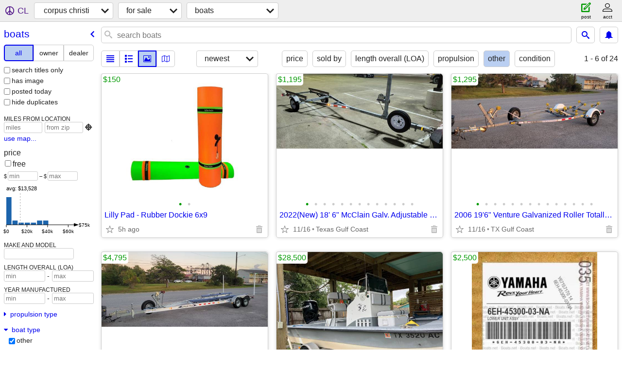

--- FILE ---
content_type: text/html; charset=utf-8
request_url: https://corpuschristi.craigslist.org/search/boo?boat_type=1
body_size: 8269
content:
<!DOCTYPE html>
<html>
<head>
    
	<meta charset="UTF-8">
	<meta http-equiv="X-UA-Compatible" content="IE=Edge">
	<meta name="viewport" content="width=device-width,initial-scale=1">
	<meta property="og:site_name" content="craigslist">
	<meta name="twitter:card" content="preview">
	<meta property="og:title" content="corpus christi boats for sale - craigslist">
	<meta name="description" content="corpus christi boats for sale - craigslist">
	<meta property="og:description" content="corpus christi boats for sale - craigslist">
	<meta property="og:url" content="https://corpuschristi.craigslist.org/search/boo">
	<title>corpus christi boats for sale - craigslist</title>
	<link rel="canonical" href="https://corpuschristi.craigslist.org/search/boo">
	<link rel="alternate" href="https://corpuschristi.craigslist.org/search/boo" hreflang="x-default">



    <link rel="icon" href="/favicon.ico" id="favicon" />

<script type="application/ld+json" id="ld_searchpage_data" >
    {"breadcrumb":{"@type":"BreadcrumbList","@context":"https://schema.org","itemListElement":[{"item":"https://corpuschristi.craigslist.org","name":"corpuschristi.craigslist.org","@type":"ListItem","position":1},{"name":"for sale","@type":"ListItem","position":2,"item":"https://corpuschristi.craigslist.org/search/sss"},{"item":"https://corpuschristi.craigslist.org/search/boo","name":"boats","@type":"ListItem","position":3}]},"@context":"https://schema.org","description":"Boats For Sale in Corpus Christi, TX","@type":"SearchResultsPage"}
</script>


<script type="application/ld+json" id="ld_searchpage_results" >
    {"@context":"https://schema.org","@type":"ItemList","itemListElement":[{"position":"0","@type":"ListItem","item":{"image":["https://images.craigslist.org/00E0E_9E9Q39hXstQ_0g80g8_600x450.jpg","https://images.craigslist.org/00Z0Z_5i8cWYa9gLv_09G09G_600x450.jpg"],"offers":{"priceCurrency":"USD","price":"150.00","@type":"Offer","availableAtOrFrom":{"@type":"Place","address":{"addressLocality":"Seadrift","postalCode":"","addressRegion":"TX","@type":"PostalAddress","addressCountry":"","streetAddress":""},"geo":{"latitude":28.3906563421853,"@type":"GeoCoordinates","longitude":-96.7052673861152}}},"name":"Lilly Pad - Rubber Dockie 6x9","@context":"http://schema.org","@type":"Product","description":""}},{"item":{"image":["https://images.craigslist.org/00707_dnS0VWekho2_1320ti_600x450.jpg","https://images.craigslist.org/00Z0Z_eRjUfxeHl1B_0CI0hr_600x450.jpg","https://images.craigslist.org/00909_7gYt7pVLzRR_0CI0hr_600x450.jpg","https://images.craigslist.org/01414_9xsZ0r6ypP7_0CI0hr_600x450.jpg","https://images.craigslist.org/01414_b9q64fV5wJh_0CI0hr_600x450.jpg","https://images.craigslist.org/00404_4Fz5p2jJMO2_0CI0hr_600x450.jpg","https://images.craigslist.org/00m0m_k7d5m8t6erX_0CI0hr_600x450.jpg","https://images.craigslist.org/01313_eOFXstZuxGY_0CI0hr_600x450.jpg","https://images.craigslist.org/00606_3fY0uiqJdDj_1320ti_600x450.jpg","https://images.craigslist.org/00B0B_jBYvNkcgyc5_0CI0hr_600x450.jpg","https://images.craigslist.org/00808_jNGG2K6bIOn_0CI0hr_600x450.jpg","https://images.craigslist.org/00Q0Q_148h5zJ40Hw_0CI0hr_600x450.jpg","https://images.craigslist.org/00O0O_lahVJBMZJ2b_0CI0hr_600x450.jpg"],"offers":{"priceCurrency":"USD","price":"1195.00","availableAtOrFrom":{"address":{"@type":"PostalAddress","postalCode":"","addressRegion":"TX","addressLocality":"La Porte","streetAddress":"","addressCountry":""},"geo":{"longitude":-95.0193992346019,"@type":"GeoCoordinates","latitude":29.6657996982811},"@type":"Place"},"@type":"Offer"},"@context":"http://schema.org","name":"2022(New) 18' 6\" McClain Galv. Adjustable Sailboat or Jon Boat Trailer","description":"","@type":"Product"},"position":"1","@type":"ListItem"},{"item":{"image":["https://images.craigslist.org/00W0W_7TcKQw5L1Bb_0CI0hr_600x450.jpg","https://images.craigslist.org/00D0D_6W6SpfRdLIB_0CI0hr_600x450.jpg","https://images.craigslist.org/00K0K_4zcIqO9T6fH_0CI0hr_600x450.jpg","https://images.craigslist.org/00k0k_edd4KbOCr3Y_0CI0hr_600x450.jpg","https://images.craigslist.org/00u0u_aBpCO4cPE0S_0CI0hr_600x450.jpg","https://images.craigslist.org/00H0H_dMApVwTsKnW_0CI0hr_600x450.jpg","https://images.craigslist.org/00I0I_ibV8hgXEpKQ_0CI0hr_600x450.jpg","https://images.craigslist.org/00M0M_9SDnBjSSA0G_0CI0hr_600x450.jpg","https://images.craigslist.org/00x0x_dkGw7T2w16O_1320ti_600x450.jpg","https://images.craigslist.org/00Q0Q_dDnwdb7vr8W_0CI0hr_600x450.jpg","https://images.craigslist.org/00t0t_gXZZcjqPfn8_0CI0hr_600x450.jpg","https://images.craigslist.org/00F0F_6R6YIvxZf1l_0CI0hr_600x450.jpg","https://images.craigslist.org/00y0y_6IlHj1MTreB_0CI0hr_600x450.jpg","https://images.craigslist.org/00d0d_5T514QldhkE_0CI0hr_600x450.jpg"],"offers":{"price":"1295.00","priceCurrency":"USD","availableAtOrFrom":{"address":{"streetAddress":"","addressCountry":"","addressLocality":"La Porte","@type":"PostalAddress","addressRegion":"TX","postalCode":""},"geo":{"longitude":-95.0193992346019,"@type":"GeoCoordinates","latitude":29.6657996982811},"@type":"Place"},"@type":"Offer"},"@context":"http://schema.org","name":"2006 19'6\" Venture Galvanized Roller Totally Adjustable Boat Trailer","description":"","@type":"Product"},"@type":"ListItem","position":"2"},{"item":{"offers":{"priceCurrency":"USD","price":"4795.00","@type":"Offer","availableAtOrFrom":{"@type":"Place","address":{"@type":"PostalAddress","addressRegion":"TX","postalCode":"","addressLocality":"La Porte","streetAddress":"","addressCountry":""},"geo":{"latitude":29.6657996982811,"@type":"GeoCoordinates","longitude":-95.0193992346019}}},"image":["https://images.craigslist.org/00A0A_gx7ShNqhj7g_1320ti_600x450.jpg","https://images.craigslist.org/00k0k_aAyh5GA2PTr_0CI0hr_600x450.jpg","https://images.craigslist.org/00n0n_9HuOmBlyGLG_0CI0hr_600x450.jpg","https://images.craigslist.org/00z0z_kv5b4OJe6zV_0CI0hr_600x450.jpg","https://images.craigslist.org/00D0D_gmJ0q5YoXsr_0CI0hr_600x450.jpg","https://images.craigslist.org/00t0t_j4sdRl8gdKf_0CI0hr_600x450.jpg","https://images.craigslist.org/00s0s_b4MjUJUaVJB_0CI0hr_600x450.jpg","https://images.craigslist.org/00f0f_4FvUegIbP4L_0CI0hr_600x450.jpg","https://images.craigslist.org/01313_8Q0xp5c2NHP_1320ti_600x450.jpg","https://images.craigslist.org/00S0S_l9q6h26nhon_0CI0hr_600x450.jpg","https://images.craigslist.org/00Z0Z_2EmlGFUtQWC_0CI0hr_600x450.jpg","https://images.craigslist.org/00M0M_3NNBZhlV0Fw_0CI0hr_600x450.jpg","https://images.craigslist.org/01212_gBEQ8qcLguL_0CI0hr_600x450.jpg","https://images.craigslist.org/00303_awh9raKwcCL_0CI0hr_600x450.jpg","https://images.craigslist.org/00D0D_iNTvl6MWQtC_0CI0hr_600x450.jpg","https://images.craigslist.org/00606_73eHAeLE9Zz_0hr0CI_600x450.jpg"],"description":"","@type":"Product","name":"2011 Magic Tilt 30ft. HD (6-Lug) Aluminum Tandem Axle Boat Trailer","@context":"http://schema.org"},"@type":"ListItem","position":"3"},{"@type":"ListItem","position":"4","item":{"@context":"http://schema.org","name":"2007 Shoalwater Cat 21’ W/ 2018 200 Mercury and Coastline Trailer","@type":"Product","description":"","image":["https://images.craigslist.org/00303_259c9RRhQS6_0CI0t2_600x450.jpg","https://images.craigslist.org/00f0f_hvrCRyuNdfQ_0CI0t2_600x450.jpg","https://images.craigslist.org/00202_5wyTOmIHo5T_0t20CI_600x450.jpg","https://images.craigslist.org/00V0V_k9Y7X0FuG6j_0CI0t2_600x450.jpg","https://images.craigslist.org/00L0L_1hnComtIFwx_0CI0t2_600x450.jpg","https://images.craigslist.org/00U0U_gs34SSi67Fa_0CI0t2_600x450.jpg","https://images.craigslist.org/00N0N_8Fqs7EzmdVP_0t20CI_600x450.jpg","https://images.craigslist.org/00X0X_4527cJoaOO3_0t20CI_600x450.jpg","https://images.craigslist.org/00000_gl6J6vXQAAl_0t20CI_600x450.jpg","https://images.craigslist.org/00w0w_cMQBouUSLgk_0t20CI_600x450.jpg","https://images.craigslist.org/00q0q_idE1YSqGkXI_0CI0t2_600x450.jpg","https://images.craigslist.org/00x0x_9C5jitB38t_0CI0t2_600x450.jpg","https://images.craigslist.org/00c0c_UC3iHzEDmO_0CI0t2_600x450.jpg","https://images.craigslist.org/00d0d_1Q6fI0qHnNM_0t20CI_600x450.jpg","https://images.craigslist.org/00O0O_dn1vYMljAsD_0CI0t2_600x450.jpg","https://images.craigslist.org/00E0E_7tsMq4ShahG_0c604x_600x450.jpg","https://images.craigslist.org/00101_bWG4lIwszhO_0uG0t2_600x450.jpg"],"offers":{"priceCurrency":"USD","price":"28500.00","@type":"Offer","availableAtOrFrom":{"address":{"streetAddress":"","addressCountry":"","addressLocality":"Aransas Pass","@type":"PostalAddress","addressRegion":"TX","postalCode":""},"geo":{"longitude":-97.1590992342048,"@type":"GeoCoordinates","latitude":27.9095001368474},"@type":"Place"}}}},{"position":"5","@type":"ListItem","item":{"@type":"Product","description":"","@context":"http://schema.org","name":"VF 150 Yamaha Lowerunit","offers":{"availableAtOrFrom":{"@type":"Place","address":{"streetAddress":"","addressCountry":"","addressLocality":"Aransas Pass","@type":"PostalAddress","postalCode":"","addressRegion":"TX"},"geo":{"@type":"GeoCoordinates","longitude":-97.1358016243404,"latitude":27.952899397995}},"@type":"Offer","price":"2500.00","priceCurrency":"USD"},"image":["https://images.craigslist.org/00g0g_f2loQ4wJ1iA_0CI0CI_600x450.jpg","https://images.craigslist.org/00707_8QOSB25un6b_0t20CI_600x450.jpg"]}},{"item":{"name":"2018 Blazer Bay 2420 GTS 24FT.","@context":"http://schema.org","description":"","@type":"Product","image":["https://images.craigslist.org/01212_abllclIQiiL_0x20oM_600x450.jpg","https://images.craigslist.org/00R0R_aSZt6ldyZ7S_0x20oM_600x450.jpg","https://images.craigslist.org/00v0v_dqiXhDpsxfX_0x20oM_600x450.jpg","https://images.craigslist.org/00Q0Q_1MKqCDCIp0w_0lM0t2_600x450.jpg","https://images.craigslist.org/00000_dIYDEmVp8OL_0x20oM_600x450.jpg"],"offers":{"@type":"Offer","availableAtOrFrom":{"geo":{"@type":"GeoCoordinates","longitude":-97.4818119827169,"latitude":27.6565816691876},"address":{"addressLocality":"Corpus Christi","@type":"PostalAddress","postalCode":"","addressRegion":"TX","streetAddress":"","addressCountry":""},"@type":"Place"},"priceCurrency":"USD","price":"75000.00"}},"position":"6","@type":"ListItem"},{"@type":"ListItem","position":"7","item":{"image":["https://images.craigslist.org/00a0a_hXFdjwyqudY_0ak07K_600x450.jpg","https://images.craigslist.org/00D0D_25UPZxxluQp_0ak07K_600x450.jpg","https://images.craigslist.org/01313_a4Hm0XXVr8F_0ak07K_600x450.jpg","https://images.craigslist.org/00G0G_bFEpQl1sZ7p_0ak07K_600x450.jpg","https://images.craigslist.org/00q0q_6q3Jm2elCay_0ak07K_600x450.jpg","https://images.craigslist.org/00B0B_eAT3OhTHuLU_0ak07K_600x450.jpg","https://images.craigslist.org/00M0M_l7mVCuYJtHc_0ak07K_600x450.jpg","https://images.craigslist.org/00Y0Y_eVXZEXoczhy_0ak07K_600x450.jpg","https://images.craigslist.org/00d0d_lq85NiRRd2w_0ak07K_600x450.jpg"],"offers":{"priceCurrency":"USD","price":"13000.00","@type":"Offer","availableAtOrFrom":{"geo":{"latitude":27.6348992273476,"@type":"GeoCoordinates","longitude":-97.3102993585849},"address":{"addressCountry":"","streetAddress":"","addressRegion":"TX","postalCode":"","@type":"PostalAddress","addressLocality":"Corpus Christi"},"@type":"Place"}},"name":"2007 Sea Ray 195 Sport","@context":"http://schema.org","@type":"Product","description":""}},{"item":{"image":["https://images.craigslist.org/00m0m_6uQPjDJDlaZ_0CI0t2_600x450.jpg","https://images.craigslist.org/00i0i_4ql5mqejH8O_0CI0t2_600x450.jpg","https://images.craigslist.org/00i0i_cx1KQQiQcHr_0CI0t2_600x450.jpg","https://images.craigslist.org/00x0x_hfDCnPiH3ZM_0CI0t2_600x450.jpg","https://images.craigslist.org/01111_kxw4U5VpaB_0CI0t2_600x450.jpg","https://images.craigslist.org/00404_eHobkkJbR0H_0CI0t2_600x450.jpg"],"offers":{"priceCurrency":"USD","price":"35000.00","@type":"Offer","availableAtOrFrom":{"address":{"addressLocality":"Corpus Christi","postalCode":"","addressRegion":"TX","@type":"PostalAddress","addressCountry":"","streetAddress":""},"geo":{"latitude":27.6348992273476,"longitude":-97.3102993585849,"@type":"GeoCoordinates"},"@type":"Place"}},"name":"2020 22.5 Stoner Super Cat","@context":"http://schema.org","@type":"Product","description":""},"position":"8","@type":"ListItem"},{"@type":"ListItem","position":"9","item":{"image":["https://images.craigslist.org/00707_24UjQJIjU5F_0jm0pO_600x450.jpg","https://images.craigslist.org/00B0B_jQngGlpPPXs_0x20oM_600x450.jpg","https://images.craigslist.org/00w0w_lmohWipnxma_0lM0t2_600x450.jpg"],"offers":{"@type":"Offer","availableAtOrFrom":{"@type":"Place","address":{"addressCountry":"","streetAddress":"","addressLocality":"Hargill","postalCode":"","addressRegion":"TX","@type":"PostalAddress"},"geo":{"longitude":-98.0695022416023,"@type":"GeoCoordinates","latitude":26.4661002757691}},"price":"6900.00","priceCurrency":"USD"},"@context":"http://schema.org","name":"17ft bay boat w/ 90 Johnson","description":"","@type":"Product"}},{"@type":"ListItem","position":"10","item":{"offers":{"priceCurrency":"USD","price":"2000.00","availableAtOrFrom":{"address":{"@type":"PostalAddress","addressRegion":"TX","postalCode":"","addressLocality":"Rockport","streetAddress":"","addressCountry":""},"geo":{"longitude":-97.0687976479502,"@type":"GeoCoordinates","latitude":28.0307993127746},"@type":"Place"},"@type":"Offer"},"image":["https://images.craigslist.org/00q0q_gxiLUhRWKeF_0sW0CA_600x450.jpg","https://images.craigslist.org/00e0e_7EPMRuhqyAr_0MM132_600x450.jpg"],"description":"","@type":"Product","name":"90hp yamaha outboard motor powerheads","@context":"http://schema.org"}},{"position":"11","@type":"ListItem","item":{"offers":{"availableAtOrFrom":{"@type":"Place","address":{"addressCountry":"","streetAddress":"","addressLocality":"Rockport","postalCode":"","addressRegion":"TX","@type":"PostalAddress"},"geo":{"longitude":-97.0687976479502,"@type":"GeoCoordinates","latitude":28.0307993127746}},"@type":"Offer","priceCurrency":"USD","price":"750.00"},"image":["https://images.craigslist.org/00L0L_iICHsWdA361_0MM132_600x450.jpg"],"description":"","@type":"Product","@context":"http://schema.org","name":"85-90hp yamaha outboard  lower units"}},{"item":{"name":"2006 90hp yamaha outboard motor","@context":"http://schema.org","@type":"Product","description":"","image":["https://images.craigslist.org/00E0E_75DndzcpYQK_0su0C0_600x450.jpg"],"offers":{"price":"1500.00","priceCurrency":"USD","@type":"Offer","availableAtOrFrom":{"@type":"Place","address":{"streetAddress":"","addressCountry":"","addressLocality":"Rockport","@type":"PostalAddress","addressRegion":"TX","postalCode":""},"geo":{"longitude":-97.0687976479502,"@type":"GeoCoordinates","latitude":28.0307993127746}}}},"@type":"ListItem","position":"12"},{"position":"13","@type":"ListItem","item":{"offers":{"priceCurrency":"USD","price":"3000.00","@type":"Offer","availableAtOrFrom":{"geo":{"latitude":28.0307993127746,"longitude":-97.0687976479502,"@type":"GeoCoordinates"},"address":{"addressLocality":"Rockport","@type":"PostalAddress","addressRegion":"TX","postalCode":"","streetAddress":"","addressCountry":""},"@type":"Place"}},"image":["https://images.craigslist.org/00606_5DPDQgmPqwo_0CQ0PM_600x450.jpg","https://images.craigslist.org/00h0h_8Maf9U42GP2_0BG0Oe_600x450.jpg"],"description":"","@type":"Product","name":"2005 90hp yamaha outboard motor","@context":"http://schema.org"}},{"@type":"ListItem","position":"14","item":{"@context":"http://schema.org","name":"T-Tops","@type":"Product","description":"","image":["https://images.craigslist.org/01111_ercEFJFsPUQ_0sC0Ca_600x450.jpg"],"offers":{"@type":"Offer","availableAtOrFrom":{"address":{"addressLocality":"Rockport","postalCode":"","addressRegion":"TX","@type":"PostalAddress","addressCountry":"","streetAddress":""},"geo":{"@type":"GeoCoordinates","longitude":-97.0687976479502,"latitude":28.0307993127746},"@type":"Place"},"priceCurrency":"USD","price":"250.00"}}},{"item":{"image":["https://images.craigslist.org/00303_jlrSNfGZDPK_0MM132_600x450.jpg","https://images.craigslist.org/00g0g_lS34LhVyRop_0MM132_600x450.jpg","https://images.craigslist.org/01010_bbtEVDz0ECv_0MM132_600x450.jpg"],"offers":{"price":"2000.00","priceCurrency":"USD","@type":"Offer","availableAtOrFrom":{"@type":"Place","geo":{"longitude":-97.0687976479502,"@type":"GeoCoordinates","latitude":28.0307993127746},"address":{"addressCountry":"","streetAddress":"","addressLocality":"Rockport","postalCode":"","addressRegion":"TX","@type":"PostalAddress"}}},"@context":"http://schema.org","name":"McClain boat trailer","description":"","@type":"Product"},"position":"15","@type":"ListItem"},{"item":{"image":["https://images.craigslist.org/00T0T_ltQEkXZ0aXN_055055_600x450.jpg"],"offers":{"availableAtOrFrom":{"address":{"addressLocality":"Corpus Christi","postalCode":"","addressRegion":"TX","@type":"PostalAddress","addressCountry":"","streetAddress":""},"geo":{"longitude":-97.3650025040721,"@type":"GeoCoordinates","latitude":27.6770007390894},"@type":"Place"},"@type":"Offer","price":"39000.00","priceCurrency":"USD"},"@context":"http://schema.org","name":"21 MARSHALL CAT","description":"","@type":"Product"},"@type":"ListItem","position":"16"},{"@type":"ListItem","position":"17","item":{"offers":{"availableAtOrFrom":{"geo":{"@type":"GeoCoordinates","longitude":-97.2068970923454,"latitude":27.8681996201032},"address":{"addressLocality":"Ingleside","@type":"PostalAddress","postalCode":"","addressRegion":"TX","streetAddress":"","addressCountry":""},"@type":"Place"},"@type":"Offer","price":"35000.00","priceCurrency":"USD"},"image":["https://images.craigslist.org/00o0o_aVtnLn2nVMQ_0ww0oo_600x450.jpg","https://images.craigslist.org/00u0u_4pq6mHErqcO_0ww0oo_600x450.jpg","https://images.craigslist.org/00C0C_8yNF2lhcOLi_0ww0oo_600x450.jpg","https://images.craigslist.org/00D0D_2uoKS3lB5H1_0ww0oo_600x450.jpg","https://images.craigslist.org/00P0P_1Reg3nd0XRU_0oo0ww_600x450.jpg","https://images.craigslist.org/00505_7gPnclQzh2C_0oo0ww_600x450.jpg","https://images.craigslist.org/00m0m_49ezyIX5vrS_0ww0oo_600x450.jpg","https://images.craigslist.org/00W0W_1aV6raIV4HF_0ww0oo_600x450.jpg","https://images.craigslist.org/00g0g_dC3jYYPtzT8_0ww0oo_600x450.jpg","https://images.craigslist.org/00t0t_9zC8Q6zwo1d_0ww0oo_600x450.jpg","https://images.craigslist.org/00u0u_8aBxAdczriu_0oo0ww_600x450.jpg","https://images.craigslist.org/00g0g_diAJr8BMjLx_0oo0ww_600x450.jpg","https://images.craigslist.org/00b0b_3kYgt1UGyLy_0ww0oo_600x450.jpg","https://images.craigslist.org/00J0J_lEaFK9pMSRB_0ww0oo_600x450.jpg"],"description":"","@type":"Product","@context":"http://schema.org","name":"1997 Sea Cat 25"}},{"item":{"image":["https://images.craigslist.org/00w0w_cq5wWHACUVI_0e70t2_600x450.jpg","https://images.craigslist.org/00H0H_5Nn6xDHdI4F_0e70t2_600x450.jpg","https://images.craigslist.org/00101_8VHrG9C32Tt_0e70t2_600x450.jpg","https://images.craigslist.org/00L0L_jKdcg1hmSog_0uY0hq_600x450.jpg","https://images.craigslist.org/00t0t_6vA1gjejbX6_0CI0lM_600x450.jpg"],"offers":{"priceCurrency":"USD","price":"22900.00","availableAtOrFrom":{"@type":"Place","geo":{"longitude":-97.2552547302518,"@type":"GeoCoordinates","latitude":26.0782840518732},"address":{"streetAddress":"","addressCountry":"","@type":"PostalAddress","postalCode":"","addressRegion":"TX","addressLocality":"Port Isabel"}},"@type":"Offer"},"name":"New 300 Pro-XS Mercury 4-Stroke Hi-Output!","@context":"http://schema.org","description":"","@type":"Product"},"@type":"ListItem","position":"18"},{"@type":"ListItem","position":"19","item":{"image":["https://images.craigslist.org/00C0C_i0quwZnC1sr_0CI0l6_600x450.jpg","https://images.craigslist.org/00d0d_jM4QesGytE6_0hT0CI_600x450.jpg","https://images.craigslist.org/00A0A_iLwBdvRKpC3_09c06i_600x450.jpg","https://images.craigslist.org/00z0z_7v1VwzVR6LX_0CI0hT_600x450.jpg","https://images.craigslist.org/00h0h_8omJU94BCXQ_0CI0hT_600x450.jpg","https://images.craigslist.org/01313_iWFZPsar0aB_0CI0hT_600x450.jpg","https://images.craigslist.org/01010_7szIpy5jStW_0CI0hT_600x450.jpg","https://images.craigslist.org/00808_2kwCiCpNVH3_0CI0hT_600x450.jpg","https://images.craigslist.org/01212_2zYlB1Pella_0CI0hT_600x450.jpg","https://images.craigslist.org/00y0y_e0GY2FwKe2q_0CI0hT_600x450.jpg","https://images.craigslist.org/00404_dt6YpvBjVBA_0CI0hT_600x450.jpg","https://images.craigslist.org/00101_dSxjIpqETfS_0CI0hT_600x450.jpg","https://images.craigslist.org/00v0v_ejz2RSRLsvk_0CI0hT_600x450.jpg","https://images.craigslist.org/00k0k_9Xc7oOVTvvO_0CI0hT_600x450.jpg","https://images.craigslist.org/00202_6A4kyPUSZqt_0CI0hT_600x450.jpg","https://images.craigslist.org/00a0a_tZrLDWrxzZ_0CI0hT_600x450.jpg"],"offers":{"availableAtOrFrom":{"geo":{"latitude":27.776999636026,"@type":"GeoCoordinates","longitude":-97.4632000217009},"address":{"@type":"PostalAddress","addressRegion":"TX","postalCode":"","addressLocality":"Corpus Christi","streetAddress":"","addressCountry":""},"@type":"Place"},"@type":"Offer","price":"35900.00","priceCurrency":"USD"},"name":"2014 SHOALWATER 19","@context":"http://schema.org","@type":"Product","description":""}},{"item":{"@type":"Product","description":"","@context":"http://schema.org","name":"2025 Freedom Commander","offers":{"priceCurrency":"USD","price":"65500.00","availableAtOrFrom":{"@type":"Place","geo":{"latitude":27.8681996201032,"@type":"GeoCoordinates","longitude":-97.2068970923454},"address":{"addressLocality":"Ingleside","@type":"PostalAddress","postalCode":"","addressRegion":"TX","streetAddress":"","addressCountry":""}},"@type":"Offer"},"image":["https://images.craigslist.org/00m0m_juMmHVRm1Zr_0CI0t2_600x450.jpg","https://images.craigslist.org/00t0t_iZJFiJn1rC_0t20CI_600x450.jpg","https://images.craigslist.org/00R0R_PAVP7iYo6K_0t20CI_600x450.jpg","https://images.craigslist.org/00M0M_7sTCQezspu_0t20CI_600x450.jpg","https://images.craigslist.org/00q0q_2R0Tr1Z4Iqp_0t20CI_600x450.jpg","https://images.craigslist.org/00X0X_5ROPGmHlnYb_0t20CI_600x450.jpg","https://images.craigslist.org/00o0o_5NIWQQPbrHG_0t20CI_600x450.jpg","https://images.craigslist.org/01212_fUKM2k3TK4S_0t20CI_600x450.jpg","https://images.craigslist.org/00505_97ZkCxZYv9X_0t20CI_600x450.jpg","https://images.craigslist.org/00C0C_bnJYK8zjM3c_0t20CI_600x450.jpg","https://images.craigslist.org/00404_hi6AxZ0xegk_0t20CI_600x450.jpg"]},"@type":"ListItem","position":"20"},{"position":"21","@type":"ListItem","item":{"image":["https://images.craigslist.org/00C0C_7DUifhbefxL_0Cz0t2_600x450.jpg","https://images.craigslist.org/00F0F_4TJkOcjdl0n_0CI0lN_600x450.jpg"],"offers":{"availableAtOrFrom":{"@type":"Place","geo":{"latitude":27.8261989489334,"@type":"GeoCoordinates","longitude":-97.3856977396311},"address":{"addressLocality":"Corpus Christi","@type":"PostalAddress","addressRegion":"TX","postalCode":"","streetAddress":"","addressCountry":""}},"@type":"Offer","priceCurrency":"USD","price":"3000.00"},"@context":"http://schema.org","name":"Sea Ray 220 Da 5.7 Mercruiser 1990","description":"","@type":"Product"}}]}
</script>

    <style>
        body {
            font-family: sans-serif;
        }

        #no-js {
            position: fixed;
            z-index: 100000;
            top: 0;
            bottom: 0;
            left: 0;
            right: 0;
            overflow:auto;
            margin: 0;
            background: transparent;
        }

        #no-js h1 {
            margin: 0;
            padding: .5em;
            color: #00E;
            background-color: #cccccc;
        }

        #no-js  p {
            margin: 1em;
        }

        .no-js header,
        .no-js form,
        .no-js .tsb,
        .unsupported-browser header,
        .unsupported-browser form,
        .unsupported-browser .tsb {
            display: none;
        }

        #curtain {
            display: none;
            position: fixed;
            z-index: 9000;
            top: 0;
            bottom: 0;
            left: 0;
            right: 0;
            margin: 0;
            padding: 0;
            border: 0;
            background: transparent;
        }

        .show-curtain #curtain {
            display: block;
        }

        #curtain .cover,
        #curtain .content {
            position: absolute;
            display: block;
            top: 0;
            bottom: 0;
            left: 0;
            right: 0;
            margin: 0;
            padding: 0;
            border: 0;
        }

        #curtain .cover {
            z-index: 1;
            background-color: white;
        }

        .show-curtain #curtain .cover {
            opacity: 0.7;
        }

        .show-curtain.clear #curtain .cover {
            opacity: 0;
        }

        .show-curtain.opaque #curtain .cover {
            opacity: 1;
        }

        #curtain .content {
            z-index: 2;
            background: transparent;
            color: #00E;

            display: flex;
            flex-direction: column;
            justify-content: center;
            align-items: center;
        }

        .unrecoverable #curtain .content,
        .unsupported-browser #curtain .content {
            display: block;
            align-items: start;
        }

        #curtain h1 {
            margin: 0;
            padding: .5em;
            background-color: #cccccc;
        }

        #curtain  p {
            margin: 1em;
            color: black;
        }

        .pacify #curtain .icom-:after {
            content: "\eb23";
        }

        #curtain .text {
            display: none;
        }

        .loading #curtain .text.loading,
        .reading #curtain .text.reading,
        .writing #curtain .text.writing,
        .saving #curtain .text.saving,
        .searching #curtain .text.searching,
        .unrecoverable #curtain .text.unrecoverable,
        .message #curtain .text.message {
            display: block;
        }

        .unrecoverable #curtain .text.unrecoverable {
        }

        @keyframes rotate {
            from {
                transform: rotate(0deg);
            }
            to {
                transform: rotate(359deg);
            }
        }

        .pacify #curtain .icom- {
            font-size: 3em;
            animation: rotate 2s infinite linear;
        }
    </style>

    <style>
        body {
            margin: 0;
            border: 0;
            padding: 0;
        }

        ol.cl-static-search-results, .cl-static-header {
            display:none;
        }

        .no-js ol.cl-static-search-results, .no-js .cl-static-header {
            display:block;
        }
    </style>


</head>

<body  class="no-js"  >



    <div class="cl-content">
        <main>
        </main>
    </div>

    <div id="curtain">
        <div class="cover"></div>
        <div class="content">
            <div class="icom-"></div>
            <div class="text loading">loading</div>
            <div class="text reading">reading</div>
            <div class="text writing">writing</div>
            <div class="text saving">saving</div>
            <div class="text searching">searching</div>
            <div id="curtainText" class="text message"></div>
            <div class="text unrecoverable">
                 <p><a id="cl-unrecoverable-hard-refresh" href="#" onclick="location.reload(true);">refresh the page.</a></p>
             </div>
         </div>
    </div>



    <script>
        (function() {
            try {
                window.onpageshow = function(event) {
                    if (event.persisted && cl.upTime()>1000 && /iPhone/.test(navigator.userAgent)) {
                        window.location.reload();
                    }
                };

                window.addEventListener('DOMContentLoaded', function() {
                    document.body.classList.remove('no-js');
                });
                document.body.classList.remove('no-js');
            } catch(e) {
                console.log(e);
            }
        })();
    </script>

    
     
     <script src="https://www.craigslist.org/static/www/fe1141f8afb66937ffbab164eb475119c480fc7b.js" crossorigin="anonymous"></script>
     <script>
         window.cl.init(
             'https://www.craigslist.org/static/www/',
             '',
             'www',
             'search',
             {
'areaAbbrev': "crp",
'areaCoords': ["27.800301","-97.396103"],
'areaId': "265",
'areaName': "corpus christi",
'defaultLocale': "en_US",
'initialCategoryAbbr': "boo",
'location': {"postal":"78426","city":"Corpus Christi","radius":1,"url":"corpuschristi.craigslist.org","region":"TX","lat":27.801,"areaId":265,"lon":-97.396,"country":"US"},
'nearbyAreas': [{"name":"victoria, TX","host":"victoriatx"},{"host":"mcallen","name":"mcallen"},{"name":"san antonio","host":"sanantonio"},{"name":"laredo","host":"laredo"},{"name":"brownsville","host":"brownsville"},{"host":"sanmarcos","name":"san marcos"},{"host":"austin","name":"austin"},{"name":"houston","host":"houston"},{"name":"galveston","host":"galveston"},{"host":"collegestation","name":"college station"},{"host":"killeen","name":"killeen-temple"}],
'seoLinks': 0,
'subareas': [],
'whereAmI': {"searchLocation":0,"area":{"id":265,"abbr":"crp","hostname":"corpuschristi","region":"TX","lon":"-97.396103","name":"corpus christi","lat":"27.800301","description":"corpus christi, TX","subareas":[],"country":"US"},"nearbyAreas":[{"description":"austin, TX","lat":"30.266899","name":"austin","lon":"-97.742798","country":"US","subareas":[],"hostname":"austin","abbr":"aus","id":15,"region":"TX"},{"subareas":[],"country":"US","lon":"-97.497200","lat":"25.901400","name":"brownsville","description":"brownsville, TX","region":"TX","id":266,"abbr":"bro","hostname":"brownsville"},{"lat":"30.627800","name":"college station","description":"college station, TX","lon":"-96.334198","country":"US","subareas":[],"hostname":"collegestation","id":326,"abbr":"cst","region":"TX"},{"lon":"-94.825798","description":"galveston, TX","lat":"29.281099","name":"galveston","subareas":[],"country":"US","abbr":"gls","id":470,"hostname":"galveston","region":"TX"},{"abbr":"hou","id":23,"hostname":"houston","region":"TX","lon":"-95.363098","description":"houston, TX","name":"houston","lat":"29.763100","subareas":[],"country":"US"},{"lon":"-97.727501","lat":"31.116899","name":"killeen-temple","description":"killeen / temple / ft hood","subareas":[],"country":"US","id":327,"abbr":"grk","hostname":"killeen","region":"TX"},{"description":"laredo, TX","lat":"27.506100","name":"laredo","lon":"-99.507202","country":"US","subareas":[],"hostname":"laredo","abbr":"lrd","id":271,"region":"TX"},{"region":"TX","id":263,"abbr":"mca","hostname":"mcallen","subareas":[],"country":"US","lon":"-98.229698","name":"mcallen","lat":"26.203100","description":"mcallen / edinburg"},{"abbr":"sat","id":53,"hostname":"sanantonio","region":"TX","lon":"-98.493301","description":"san antonio","name":"san antonio","lat":"29.423901","subareas":[],"country":"US"},{"subareas":[],"country":"US","lon":"-97.941101","description":"san marcos, TX","name":"san marcos","lat":"29.883101","region":"TX","abbr":"tsu","id":449,"hostname":"sanmarcos"},{"country":"US","subareas":[],"description":"victoria, TX","name":"victoria, TX","lat":"28.805000","lon":"-97.003304","region":"TX","hostname":"victoriatx","abbr":"vtx","id":564}],"subareaId":0}
},
             0
         );
     </script>
     

    
    <iframe id="cl-local-storage" src="https://www.craigslist.org/static/www/localStorage-092e9f9e2f09450529e744902aa7cdb3a5cc868d.html" style="display:none;"></iframe>
    


    <script>
        window.cl.specialCurtainMessages = {
            unsupportedBrowser: [
                "We've detected you are using a browser that is missing critical features.",
                "Please visit craigslist from a modern browser."
            ],
            unrecoverableError: [
                "There was an error loading the page."
            ]
        };
    </script>
    <div class="cl-static-header">
        <a href="/">craigslist</a>
            <h1>Boats For Sale in Corpus Christi, TX</h1>
    </div>

    <ol class="cl-static-search-results">
        <li class="cl-static-hub-links">
            <div>see also</div>
        </li>
        <li class="cl-static-search-result" title="Lilly Pad - Rubber Dockie 6x9">
            <a href="https://corpuschristi.craigslist.org/boa/d/seadrift-lilly-pad-rubber-dockie-6x9/7891735834.html">
                <div class="title">Lilly Pad - Rubber Dockie 6x9</div>

                <div class="details">
                    <div class="price">$150</div>
                </div>
            </a>
        </li>
        <li class="cl-static-search-result" title="2022(New) 18&#39; 6&quot; McClain Galv. Adjustable Sailboat or Jon Boat Trailer">
            <a href="https://corpuschristi.craigslist.org/boa/d/la-porte-2022new-18-mcclain-galv/7894656721.html">
                <div class="title">2022(New) 18&#39; 6&quot; McClain Galv. Adjustable Sailboat or Jon Boat Trailer</div>

                <div class="details">
                    <div class="price">$1,195</div>
                    <div class="location">
                        Texas Gulf Coast
                    </div>
                </div>
            </a>
        </li>
        <li class="cl-static-search-result" title="2006 19&#39;6&quot; Venture Galvanized Roller Totally Adjustable Boat Trailer">
            <a href="https://corpuschristi.craigslist.org/boa/d/la-porte-venture-galvanized-roller/7894149937.html">
                <div class="title">2006 19&#39;6&quot; Venture Galvanized Roller Totally Adjustable Boat Trailer</div>

                <div class="details">
                    <div class="price">$1,295</div>
                    <div class="location">
                        TX Gulf Coast
                    </div>
                </div>
            </a>
        </li>
        <li class="cl-static-search-result" title="2011 Magic Tilt 30ft. HD (6-Lug) Aluminum Tandem Axle Boat Trailer">
            <a href="https://corpuschristi.craigslist.org/boa/d/la-porte-2011-magic-tilt-30ft-hd-lug/7896049331.html">
                <div class="title">2011 Magic Tilt 30ft. HD (6-Lug) Aluminum Tandem Axle Boat Trailer</div>

                <div class="details">
                    <div class="price">$4,795</div>
                    <div class="location">
                        TX Gulf Coast
                    </div>
                </div>
            </a>
        </li>
        <li class="cl-static-search-result" title="2007 Shoalwater Cat 21’ W/ 2018 200 Mercury and Coastline Trailer">
            <a href="https://corpuschristi.craigslist.org/boa/d/aransas-pass-2007-shoalwater-cat-21/7892225015.html">
                <div class="title">2007 Shoalwater Cat 21’ W/ 2018 200 Mercury and Coastline Trailer</div>

                <div class="details">
                    <div class="price">$28,500</div>
                    <div class="location">
                        Flour Bluff
                    </div>
                </div>
            </a>
        </li>
        <li class="cl-static-search-result" title="VF 150 Yamaha Lowerunit">
            <a href="https://corpuschristi.craigslist.org/boa/d/aransas-pass-vf-150-yamaha-lowerunit/7890339563.html">
                <div class="title">VF 150 Yamaha Lowerunit</div>

                <div class="details">
                    <div class="price">$2,500</div>
                    <div class="location">
                        Aransas Pass
                    </div>
                </div>
            </a>
        </li>
        <li class="cl-static-search-result" title="2018 Blazer Bay 2420 GTS 24FT.">
            <a href="https://corpuschristi.craigslist.org/boa/d/corpus-christi-2018-blazer-bay-2420-gts/7895791855.html">
                <div class="title">2018 Blazer Bay 2420 GTS 24FT.</div>

                <div class="details">
                    <div class="price">$75,000</div>
                    <div class="location">
                        Corpus Christi
                    </div>
                </div>
            </a>
        </li>
        <li class="cl-static-search-result" title="2007 Sea Ray 195 Sport">
            <a href="https://corpuschristi.craigslist.org/boa/d/corpus-christi-2007-sea-ray-195-sport/7879279908.html">
                <div class="title">2007 Sea Ray 195 Sport</div>

                <div class="details">
                    <div class="price">$13,000</div>
                    <div class="location">
                        Corpus Christi
                    </div>
                </div>
            </a>
        </li>
        <li class="cl-static-search-result" title="2020 22.5 Stoner Super Cat">
            <a href="https://corpuschristi.craigslist.org/boa/d/corpus-christi-stoner-super-cat/7895740251.html">
                <div class="title">2020 22.5 Stoner Super Cat</div>

                <div class="details">
                    <div class="price">$35,000</div>
                </div>
            </a>
        </li>
        <li class="cl-static-search-result" title="17ft bay boat w/ 90 Johnson">
            <a href="https://corpuschristi.craigslist.org/boa/d/hargill-17ft-bay-boat-90-johnson/7889017042.html">
                <div class="title">17ft bay boat w/ 90 Johnson</div>

                <div class="details">
                    <div class="price">$6,900</div>
                </div>
            </a>
        </li>
        <li class="cl-static-search-result" title="90hp yamaha outboard motor powerheads">
            <a href="https://corpuschristi.craigslist.org/boa/d/rockport-90hp-yamaha-outboard-motor/7895610201.html">
                <div class="title">90hp yamaha outboard motor powerheads</div>

                <div class="details">
                    <div class="price">$2,000</div>
                    <div class="location">
                        Rockport
                    </div>
                </div>
            </a>
        </li>
        <li class="cl-static-search-result" title="85-90hp yamaha outboard  lower units">
            <a href="https://corpuschristi.craigslist.org/boa/d/rockport-85-90hp-yamaha-outboard-lower/7895609127.html">
                <div class="title">85-90hp yamaha outboard  lower units</div>

                <div class="details">
                    <div class="price">$750</div>
                    <div class="location">
                        Rockport
                    </div>
                </div>
            </a>
        </li>
        <li class="cl-static-search-result" title="2006 90hp yamaha outboard motor">
            <a href="https://corpuschristi.craigslist.org/boa/d/rockport-hp-yamaha-outboard-motor/7895607827.html">
                <div class="title">2006 90hp yamaha outboard motor</div>

                <div class="details">
                    <div class="price">$1,500</div>
                    <div class="location">
                        Rockport
                    </div>
                </div>
            </a>
        </li>
        <li class="cl-static-search-result" title="2005 90hp yamaha outboard motor">
            <a href="https://corpuschristi.craigslist.org/boa/d/rockport-hp-yamaha-outboard-motor/7895606850.html">
                <div class="title">2005 90hp yamaha outboard motor</div>

                <div class="details">
                    <div class="price">$3,000</div>
                    <div class="location">
                        Rockport
                    </div>
                </div>
            </a>
        </li>
        <li class="cl-static-search-result" title="T-Tops">
            <a href="https://corpuschristi.craigslist.org/boa/d/rockport-tops/7895605846.html">
                <div class="title">T-Tops</div>

                <div class="details">
                    <div class="price">$250</div>
                    <div class="location">
                        Rockport
                    </div>
                </div>
            </a>
        </li>
        <li class="cl-static-search-result" title="Want to buy 85 or 90hp  yamaha outboard motors for parts">
            <a href="https://corpuschristi.craigslist.org/boa/d/rockport-want-to-buy-85-or-90hp-yamaha/7877523267.html">
                <div class="title">Want to buy 85 or 90hp  yamaha outboard motors for parts</div>

                <div class="details">
                    <div class="price">$0</div>
                    <div class="location">
                        Rockport
                    </div>
                </div>
            </a>
        </li>
        <li class="cl-static-search-result" title="McClain boat trailer">
            <a href="https://corpuschristi.craigslist.org/boa/d/rockport-mcclain-boat-trailer/7895605069.html">
                <div class="title">McClain boat trailer</div>

                <div class="details">
                    <div class="price">$2,000</div>
                    <div class="location">
                        Rockport
                    </div>
                </div>
            </a>
        </li>
        <li class="cl-static-search-result" title="Bay Hawk Boat for Sale">
            <a href="https://corpuschristi.craigslist.org/boa/d/corpus-christi-bay-hawk-boat-for-sale/7893065666.html">
                <div class="title">Bay Hawk Boat for Sale</div>

                <div class="details">
                    <div class="price">$7,000</div>
                    <div class="location">
                        Corpus Christi
                    </div>
                </div>
            </a>
        </li>
        <li class="cl-static-search-result" title="21 MARSHALL CAT">
            <a href="https://corpuschristi.craigslist.org/boa/d/corpus-christi-21-marshall-cat/7882497380.html">
                <div class="title">21 MARSHALL CAT</div>

                <div class="details">
                    <div class="price">$39,000</div>
                </div>
            </a>
        </li>
        <li class="cl-static-search-result" title="1997 Sea Cat 25">
            <a href="https://corpuschristi.craigslist.org/boa/d/ingleside-1997-sea-cat-25/7891859294.html">
                <div class="title">1997 Sea Cat 25</div>

                <div class="details">
                    <div class="price">$35,000</div>
                    <div class="location">
                        Rockport
                    </div>
                </div>
            </a>
        </li>
        <li class="cl-static-search-result" title="New 300 Pro-XS Mercury 4-Stroke Hi-Output!">
            <a href="https://corpuschristi.craigslist.org/bod/d/port-isabel-new-300-pro-xs-mercury/7891560670.html">
                <div class="title">New 300 Pro-XS Mercury 4-Stroke Hi-Output!</div>

                <div class="details">
                    <div class="price">$22,900</div>
                    <div class="location">
                        Port Isabel
                    </div>
                </div>
            </a>
        </li>
        <li class="cl-static-search-result" title="2014 SHOALWATER 19">
            <a href="https://corpuschristi.craigslist.org/boa/d/corpus-christi-2014-shoalwater-19/7889628552.html">
                <div class="title">2014 SHOALWATER 19</div>

                <div class="details">
                    <div class="price">$35,900</div>
                    <div class="location">
                        CORPUS CHRISTI
                    </div>
                </div>
            </a>
        </li>
        <li class="cl-static-search-result" title="2025 Freedom Commander">
            <a href="https://corpuschristi.craigslist.org/boa/d/ingleside-2025-freedom-commander/7887493019.html">
                <div class="title">2025 Freedom Commander</div>

                <div class="details">
                    <div class="price">$65,500</div>
                    <div class="location">
                        Ingleside
                    </div>
                </div>
            </a>
        </li>
        <li class="cl-static-search-result" title="Sea Ray 220 Da 5.7 Mercruiser 1990">
            <a href="https://corpuschristi.craigslist.org/boa/d/corpus-christi-sea-ray-220-da-57/7886308182.html">
                <div class="title">Sea Ray 220 Da 5.7 Mercruiser 1990</div>

                <div class="details">
                    <div class="price">$3,000</div>
                </div>
            </a>
        </li>
    </ol>
</body>
</html>


--- FILE ---
content_type: text/json; charset=UTF-8
request_url: https://corpuschristi.craigslist.org/search/field/price?cl_url=https%3A%2F%2Fcorpuschristi.craigslist.org%2Fsearch%2Fboo%3Fboat_type%3D1
body_size: 117
content:
{"data":{"error":"","values":[0,150,250,750,1195,1295,1500,2000,2000,2500,3000,3000,4795,6900,7000,13000,22900,28500,35000,35000,35900,39000,65500,75000]}}